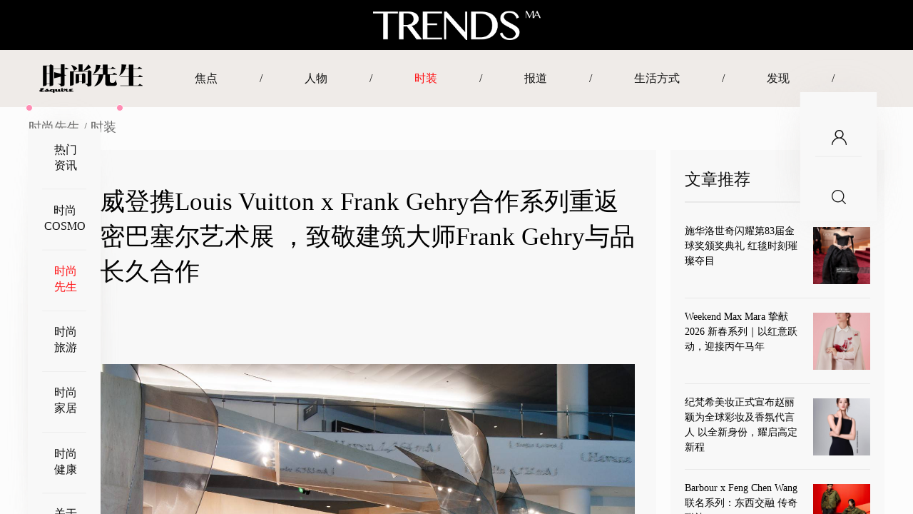

--- FILE ---
content_type: text/html; charset=utf-8
request_url: https://trendsma.com.cn/detail/32224
body_size: 18089
content:


<!DOCTYPE html>
<html style="font-size: min(1px, calc((100vw - 16px) / 1230));">

<head>
	<title>TRENDS时尚-路易威登携Louis Vuitton x Frank Gehry合作系列重返迈阿密巴塞尔艺术展
，致敬建筑大师Frank Gehry与品牌的长久合作</title>
     <link rel="icon" type="image/x-icon" href="/static/assets/trendsma_fav2.ico" />
	<link rel="stylesheet" type="text/css" href="/static/trendsma/css/reset.css">
	<link rel="stylesheet" type="text/css" href="/static/trendsma/css/common.css">
	<link rel="stylesheet" type="text/css" href="/static/trendsma/css/detail.css">
    <link rel="stylesheet" type="text/css" href="/static/trendsma/css/topnav.css">
    <link rel="stylesheet" type="text/css" href="/static/trendsma/css/footer.css">

</head>

<body>
    <img src="/media/images/20231208/001702021358119c815365f7077426d8d4577c01a1e3ef8.cover.jpg" id="shareico" style="display: none">
    <div class="commonbox">
        <div class="commontop">
            <div class="commonbgcolor"></div>
             <img class="commonico" src="/static/trendsma/images/TRENDSLOGO@2x.png">
        </div>
    </div>

    <div class="section">
         <div class="commonbg"></div>
        <div class="lroot">
                
            <div class="xiansheng_nav">
                <div class="xiansheng_nav_box">
                    <div class="xiansheng_nav_logo">
                        <img src="/static/assets/trendsma_xiansheng_logo.png" >
                    </div>
                    <div class="xiansheng_nav_channel">
                         
                            
                                <a href="/trendsma/list/19" target="_blank">
                                <span class="xiansheng_nav_c_item ">焦点</span>
                                </a>
                                <span class="xiansheng_nav_c_line"> / </span>
                             
                          
                            
                                <a href="/trendsma/list/20" target="_blank">
                                <span class="xiansheng_nav_c_item ">人物</span>
                                </a>
                                <span class="xiansheng_nav_c_line"> / </span>
                             
                          
                            
                                <a href="/trendsma/list/21" target="_blank">
                                <span class="xiansheng_nav_c_item active">时装</span>
                                </a>
                                <span class="xiansheng_nav_c_line"> / </span>
                             
                          
                            
                                <a href="/trendsma/list/22" target="_blank">
                                <span class="xiansheng_nav_c_item ">报道</span>
                                </a>
                                <span class="xiansheng_nav_c_line"> / </span>
                             
                          
                            
                                <a href="/trendsma/list/23" target="_blank">
                                <span class="xiansheng_nav_c_item ">生活方式</span>
                                </a>
                                <span class="xiansheng_nav_c_line"> / </span>
                             
                          
                            
                                <a href="/trendsma/list/24" target="_blank">
                                <span class="xiansheng_nav_c_item ">发现</span>
                                </a>
                                <span class="xiansheng_nav_c_line"> / </span>
                             
                          
                    </div>
                </div>
            </div>
             
        </div>
	    <div class="root">

		<!--==.==.== 顶部广告 ==.==.==-->
		<div class="top-logo" style="display: none">
			<img src="">
		</div>

		<!--==.==.== 顶部标题 ==.==.==-->
		<div class="top-title-bar bar2">
             
			    <a href="https://www.esquirecn.cn/" target="_blank">时尚先生</a>
             
            / <a target="_blank" href="/trendsma/list/21">时装</a>
		</div>

		<!--==.==.== 主内容区 ==.==.==-->
		<div class="zones">

			<div class="a-zone">
				<div class="article-klass">时装</div>
				<div class="article-title" sitegroupid="2">路易威登携Louis Vuitton x Frank Gehry合作系列重返迈阿密巴塞尔艺术展
，致敬建筑大师Frank Gehry与品牌的长久合作</div>
				<div class="article-time">
					<span>2023/12/08</span>
				</div>
                
				<!--== 文章详情 ==-->
				<div class="article-detail">
                    <div class="metshowA" style="padding-top:0px; padding-bottom:0px; padding-left:0px; padding-right:0px;"><p style="line-height: normal; word-break: break-all; letter-spacing: 0.5px; text-align: justify;"></p><p style="line-height: normal; word-break: break-all; letter-spacing: 0.5px; text-align: justify;"></p><p><span style="font-family: 微软雅黑; font-size: 16px;"></span></p><p style="text-align: center"><img src="/media/images/20231208/00170202132545463b66b6a7226402ea6a980725d0c0d09.lite.jpg" title="2023120842150579370.jpg" alt="2023120842150579370.jpg"/></p><p><span style="font-family: 微软雅黑; font-size: 16px;"></span><br/></p><p><span style="font-family: 微软雅黑; font-size: 16px;">在今年的迈阿密巴塞尔艺术展上，路易威登特别呈现了与传奇建筑大师Frank Gehry长期合作中的精选作品。展厅经过特别设计，体现他标志性的美学理念及其对表达形式的不断尝试。展览布景中随处可见的木质和纸板模型一直是这位建筑大师设计理念的核心元素，五个帆形网状结构则致敬他在2014 年为路易威登设计的橱窗。展览分为Frank Gehry极为珍视的四个概念——建筑与形式、材料探索、动物、为“Celebrating Monogram”特别项目所创作的Twisted Box。展出作品包括：手袋、硬箱、香水瓶、艺术原作、草图和建筑模型。</span></p><p style="text-align: center;"><span style="font-family: 微软雅黑; font-size: 16px;"><br/></span></p><p style="line-height: normal; word-break: break-all; letter-spacing: 0.5px; text-align: center;"><span style="font-size: 15px; color: rgb(102, 102, 102); font-family: 微软雅黑;"></span></p><p style="text-align: center;"><img src="/media/images/20231208/0017020214483641b061c8912ea4c818e7816298fe2f7bb.lite.jpg" title="20231208441508876128.jpg" width="394" height="270" style="width: 394px; height: 270px;"/><img src="/media/images/20231208/0017020214478179b44e2e05f4845de8ba2d239e27859c9.lite.jpg" style="width: 395px; height: 269px;" title="20231208441507655481.jpg" width="395" height="269"/></p><p style="text-align: center;"><img src="/media/images/20231208/001702021547821154f18b412634f979e44fe49be51a9a8.lite.jpg" style="width: 393px; height: 264px;" title="20231208451547671618.jpg" width="393" height="264"/><img src="/media/images/20231208/0017020215486254c8155d342334a5087f40d3687357aa9.lite.jpg" title="20231208451548815488.jpg" width="394" height="264" style="width: 394px; height: 264px;"/></p><p><br/></p><p><span style="font-family: 微软雅黑; font-size: 16px;">全球首发的Louis Vuitton x Frank Gehry限量手袋系列围绕Frank Gehry职业生涯中的三大主题而创作——建筑与形式、材料探索和动物，其中包括：基于品牌标志性Capucines手袋和Twisted Box硬箱而创作的手袋，以及基于Gehry雕塑作品《Bear with Us》（2014）而创作的Bear With Us手包。每款手袋均融合Frank Gehry的卓绝才华与路易威登的非凡技艺，例如：Capucines Blossom迷你手袋的玻璃状树脂花瓣以香水瓶身为设计灵感，而LV标识则令人想起其为巴黎路易威登基金会设计的巨型标识；Capucines Floating Fish中号手袋采用皮革镶嵌工艺，其造型灵感源自路易威登基金会展示的鱼灯；Capucines Concrete Pockets中号手袋采用3D 丝网印刷创新工艺，令牛皮革表面再现Frank Gehry建筑作品的混凝土纹理。</span></p><p style="text-align: center;"><span style="font-family: 微软雅黑; font-size: 16px;"><br/></span></p><p style="text-align: center;"><img src="/media/images/20231208/0017020221011793bc1fdb02e7748359bf2bd61c08dda5c.lite.jpg" title="20231208551501272641.jpg" width="262" height="194" style="width: 262px; height: 194px;"/><img src="/media/images/20231208/00170202210079046a8d5c34c934cddac5d1b90b20c2c11.lite.jpg" title="2023120855150056142.jpg" width="263" height="194" style="width: 263px; height: 194px;"/><img src="/media/images/20231208/001702022199533e1eb3a2334434dffb6f53305290bc21f.lite.jpg" title="20231208561539834502.jpg" alt="20231208561539834502.jpg" width="258" height="194" style="width: 258px; height: 194px;"/></p><p><br/></p><p><span style="font-size: 16px; font-family: 微软雅黑;">路易威登展厅的另一大亮点是“A Tea Party for Louis”硬箱，这是Frank Gehry受邀为路易·威登先生诞辰 200 周年“200个旅行箱，200个梦想家”特别项目设计的非凡作品。他从Lewis Carroll创作于1865年的小说《爱丽丝梦游仙境》中撷取灵感，为颇具雕塑感的硬箱打造了八个别出心裁的小雕像。这些小雕像既像书中走出来的人物，又如Frank Gehry想象中的建筑模型。他们围坐一起，仿佛身处一场专为路易威登创始人举办的茶会。</span></p><p><span style="font-family: 微软雅黑; font-size: 16px;">&nbsp;</span></p><p><span style="font-size: 16px; font-family: 微软雅黑;">此次展览亦展示了Frank Gehry与路易威登合作的其他项目和艺术作品，其中包括：在意大利穆拉诺手工制作的“非凡之粹”（Les Extraits）系列香水瓶及其别致瓶盖，专为收藏香水而设计的Flaconnier Les Extraits香水箱，以及一系列草图和模型，例如为“Celebrating Monogram”项目所作的构图草图和为巴黎路易威登基金会设计的模型。以上作品配有详细介绍合作系列的视频，以及法国艺术家Jean-Philippe Delhomme为其绘制的肖像画。</span></p><p style="line-height: normal; word-break: break-all; letter-spacing: 0.5px; text-align: justify;"><br/></p><p style="text-align: center;"><img src="/media/images/20231208/001702022324779f277bc3e3aa84a349912dc134071050c.lite.jpg" title="20231208581544166667.jpg" width="269" height="396" style="width: 269px; height: 396px;"/><img src="/media/images/20231208/001702022324472492dffd553a1487f8d1fcaabf82bf45e.lite.jpg" style="width: 265px; height: 396px;" title="2023120858154434806.jpg" width="265" height="396"/><img src="/media/images/20231208/0017020223249956d0863cd1ba44e35a4a5ef6ae5f6df82.lite.jpg" title="20231208581544790305.jpg" width="265" height="396" style="width: 265px; height: 396px;"/></p><p><span class="edui-editor-imagescale-hand0" style="margin: -4px 0px 0px -4px; padding: 0px; box-sizing: content-box; position: absolute; width: 8px; height: 8px; border: 1px solid rgb(255, 253, 253); border-radius: 7px; overflow: hidden; font-size: 0px; display: block; background-color: rgb(255, 140, 179); cursor: nw-resize; top: 0px; left: 0px; color: rgb(112, 112, 112); font-family: Helvetica, &quot;Microsoft Yahei&quot;;"></span><span class="edui-editor-imagescale-hand1" style="margin: -4px 0px 0px -4px; padding: 0px; box-sizing: content-box; position: absolute; width: 8px; height: 8px; border: 1px solid rgb(255, 253, 253); border-radius: 7px; overflow: hidden; font-size: 0px; display: block; background-color: rgb(255, 140, 179); cursor: n-resize; top: 0px; left: 126.998px; color: rgb(112, 112, 112); font-family: Helvetica, &quot;Microsoft Yahei&quot;;"></span></p><p style="line-height: normal; word-break: break-all; letter-spacing: 0.5px; text-align: justify;"><br/></p><p><span style="font-size: 16px; font-family: 微软雅黑;">继2022年参与巴塞尔、巴黎和迈阿密巴塞尔艺术展后，路易威登在今年有幸成为了这一著名博览会的全球合作伙伴，进一步确立品牌与艺术的紧密合作关系。路易威登的艺术合作始于近一个世纪以前，当时路易·威登先生的孙辈嘉士顿-路易·威登就开始委请艺术家，共同参与品牌宣传活动和香水瓶身设计。</span></p><p><span style="font-family: 微软雅黑; font-size: 16px;">&nbsp;</span></p><p><span style="font-size: 16px; font-family: 微软雅黑;">自1988年以来，路易威登始终保持与时尚艺术设计大师的合作传承，其中包括：Sol LeWitt、James Rosenquist、Cesar和Olafur Eliasson，并在路易威登Espace文化艺术空间举办Sophie Calle、Dan Flavin、Alberto Giacometti、Gerhard Richter等艺术家的展览，还启动了多个大型全球创新艺术项目，例如：2022年草间弥生合作系列，以及手袋、鞋履、配饰、拉杆箱和香水的胶囊系列。路易威登基金会，2014年10月在巴黎对外开放，体现了路威酩轩集团（尤其是路易威登品牌）在支持艺术和创意事业方面的企业慈善承诺。这座传奇建筑委托Frank Gehry设计，现已被公认为21世纪建筑风格的杰出代表，迄今为止吸引了全球数百万游客到访参观。</span></p><p style="line-height: normal; word-break: break-all; letter-spacing: 0.5px; text-align: justify;"><br/></p><p style="text-align: center"><img src="/media/images/20231208/001702022461267714ad62d7f574b49bd2bb86c3cfad581.lite.jpg" title="2023120801160144204.jpg" alt="2023120801160144204.jpg"/></p><p style="line-height: normal; word-break: break-all; letter-spacing: 0.5px; text-align: justify;"><br/></p><p style="display:none;" data-background="padding-top:0px; padding-bottom:0px; padding-left:0px; padding-right:0px;"><br/></p></div>
				</div>

			</div>

			<div>
				<!--== 推荐文章 ==-->
				<div class="rec-list c2">
					<div class="section-header" id="rec-list">
						<div class="txt">文章推荐</div>
						<div class="hline"></div>
					</div>

					
				</div>

				<!--== 右下广告 ==-->


			</div>

		</div>

	</div>
    </div>

    

<!-- 导航栏 -->
<div class="comleft">
        <img class="fixbg" src="/static/assets/trendsma_left_fixbg.png">
        <div class="comleftbox">
             <a href="/trendsma/#hotroot"><div class="lb lb1 ">
                 热门资讯
             </div></a>
            <a href="/trendsma/#cosmoroot"><div class="lb lb2 ">
                 时尚COSMO
             </div></a>
             <a href="/trendsma/#xianshengroot"><div class="lb lb3 ">
                时尚先生
             </div></a>
            <a href="/trendsma/#lvyouroot"><div class="lb lb4 ">
                 时尚旅游
             </div></a>
            <a href="/trendsma/#jiajuroot"><div class="lb lb5 ">
                 时尚家居
             </div></a>
             <a href="/trendsma/#jiankangroot"><div class="lb lb6 ">
               时尚健康
             </div></a>
            <a href="/trendsma/#aboutroot"><div class="lb lb7 ">
                关于我们
             </div></a>
            <a href="/trendsma/#firstpagebox"><div class="lb lb8">
                <img src="/static/assets/trendsma_left_com_backhome.png">
             </div></a>
        </div>
    </div>

<div class="comlogin">
    <div class="login_fixbg">
        <img class="loginbgimg" src="/static/assets/trendsma_login_fixbg.png">
    </div>
    <div class="login">
         <div class="haslogin_login" onclick="topnav_login_click(event)"><img src="/static/assets/trendsma_login_loginbtn.png"></div>
         <div class="haslogin_search" onclick="topnav_search_click(event)"><img src="/static/assets/trendsma_login_searchbtn.png"></div>
    </div>
    <div class="close hide">
         <div class="loginphone"></div>
         <div class="haslogin_loginout" onclick="topnav_login_click(event)"><img src="/static/assets/trendsma_login_outbtn.png"></div>
         <div class="haslogin_search" onclick="topnav_search_click(event)"><img src="/static/assets/trendsma_login_searchbtn.png"></div>
    </div>
</div>

<div class="comrightgg tail-gg" style="display: none">
        <img src="">
    </div>

<div class="popup_login_box" onclick="topnav_login_close(event)">
    <div class="popup_login" onclick="topnav_nop(event);">
        <img class="login-logo" src="/static/trendsma/images/popup_login_logo.png">
        <div class="login-tip">LOGIN</div>
        <div class="login-mobile-area"><input id="tbphonenum" type=text placeholder="请输入手机号" onkeydown="topnav_login_keydown(event)"></div>
        <img class="login-next cursor" src="/static/trendsma/images/popup_login_arrow_r.png" onclick="topnav_login_next(event)">
        <div class="login-code-area">
            <div class="login-code-tip">请输入验证码</div>
            <div class="login-code-xxx">
                <input type=text class="login-code-A" maxlength=1 oninput="topnav_login_input(event)">
                <input type=text class="login-code-B" maxlength=1 oninput="topnav_login_input(event)">
                <input type=text class="login-code-C" maxlength=1 oninput="topnav_login_input(event)">
                <input type=text class="login-code-D" maxlength=1 oninput="topnav_login_input(event)">
            </div>
        </div>
        <div class="login-x cursor" onclick="topnav_login_close(event)">取消</div>
    </div>
</div>

<div class="popup_logout_box hide" onclick="topnav_logout_close(event)">
    <img class="logout-menu-item" src="/static/trendsma/images/nav_logout_menu_item.png" onclick="topnav_logout_do(event)">
</div>

</body>
<script src="/static/jquery2.1.4.js"></script>
<script src="/static/jquery.cookie.js"></script>
<script src="/static/utf.js"></script>
<script src="/static/jquery.qrcode.js"></script>
<script src="/static/trendsma/js/mciservices.js"></script>
<script src="/static/trendsma/js/stat.js"></script>
<script type="text/javascript" src="/static/trendsma/js/topnav.js"></script>
<script src="/static/trendsma/js/detail.js"></script>
</html>

--- FILE ---
content_type: text/css
request_url: https://trendsma.com.cn/static/trendsma/css/reset.css
body_size: 2766
content:
html,
body,
div,
span,
applet,
object,
iframe,
h1,
h2,
h3,
h4,
h5,
h6,
p,
blockquote,
pre,
a,
abbr,
acronym,
address,
big,
cite,
code,
del,
dfn,
em,
font,
img,
ins,
kbd,
q,
s,
samp,
small,
strike,
strong,
sub,
sup,
tt,
var,
b,
u,
i,
center,
dl,
dt,
dd,
ol,
ul,
li,
fieldset,
form,
label,
legend,
table,
caption,
tbody,
tfoot,
thead,
tr,
th,
td {
	margin: 0;
	padding: 0;
	border: 0;
	outline: 0;
	vertical-align: baseline;
	background: transparent;
  box-sizing: border-box;
}

ol,
ul {
	list-style: none;
}

blockquote,
q {
	quotes: none;
}

blockquote:before,
blockquote:after,
q:before,
q:after {
	content: '';
	content: none;
}

/* remember to define focus styles! */
:focus {
	outline: 0;
}

/* remember to highlight inserts somehow! */
ins {
	text-decoration: none;
}

del {
	text-decoration: line-through;
}

/* tables still need 'cellspacing="0"' in the markup */
table {
	border-collapse: collapse;
	border-spacing: 0;
}

input,
button {
	border: none;
	outline: 0;
	outline-offset: 0;
	margin: 0;
	padding: 0;
}

button {
	background: transparent;
	cursor: pointer;
}

button:disabled {
	cursor: not-allowed;
}

a {
	text-decoration: none;
}

img {
	object-fit: cover;
}
.pt-0 {
  padding-top: 0!important;
}
.pt-122 {
  padding-top: 122px;
}
.flex {
  display: flex;
}
.flex-col {
  flex-direction: column;
}
.justify-center {
  justify-content: center!important;
}
.justify-between {
  justify-content: space-between;
}
.flex-wrap {
  flex-wrap: wrap;
}
.items-center {
  align-items: center;
}
.items-start {
  align-items: flex-start;
}
.wh-100 {
  width: 100%;
  height: 100%
}
.pt-120 {
  padding-top: 120px!important;
}
.pt-110 {
  padding-top: 110px!important;
}
.pb-120 {
  padding-bottom: 120rem;
}
.cursor-pointer {
  cursor: pointer;
}
.px-210 {
  padding-left: 210rem;
  padding-right: 210rem;
}
.px-main {
  padding-left: 230rem!important;
  padding-right: 230rem
}
.py-140 {
  padding-top: 140rem!important;
  padding-bottom: 140rem
}
.px-195 {
  padding-left: 195rem;
  padding-right: 195rem;
}
.py-90 {
  padding-top: 90rem!important;
  padding-bottom: 90rem
}
.py-50 {
  padding-top: 50rem!important;
  padding-bottom: 50rem
}
.mt-15 {
  margin-top: 15px;
}
.mt-30 {
  margin-top: 30px!important;
}
.mt-40 {
  margin-top: 40px;;
}
.my-30 {
  margin-top: 30px!important;
  margin-bottom: 30px!important;
}
.mt-60 {
  margin-top: 60px!important;
}
.mt-80 {
  margin-top: 80px;
}
.mt-90 {
  margin-top: 90px!important;
}
.overflow-hidden {
  overflow: hidden;
}
.h-40 {
  height: 40px!important;
}
.h-30 {
  height: 30px!important;
}
.h-60 {
  height: 60px!important;
}
.h-80 {
  height: 80rem!important;
}





--- FILE ---
content_type: text/css
request_url: https://trendsma.com.cn/static/trendsma/css/common.css
body_size: 946
content:
.one-line {
    text-overflow: ellipsis;
    overflow: hidden;
    white-space: nowrap;
}

.two-line {
    display: -webkit-box;
    -webkit-box-orient: vertical;
    -webkit-line-clamp: 2;
    overflow: hidden;
}

/* 避免因为html元素加了font-size, 影响了其它部位的默认font-size */
body {
    font-size: initial;
}


a {
    text-decoration: none;
    -webkit-tap-highlight-color: transparent;
}

/*定义滚动条样式（高宽及背景）*/
::-webkit-scrollbar {
    width: 16px; /* 滚动条宽度， width：对应竖滚动条的宽度  height：对应横滚动条的高度*/
    background: #FBFBFB;
}

/*定义滑块 样式*/
::-webkit-scrollbar-thumb {
    border-radius: 8px;
    border: 4px solid #FBFBFB;
    background-color: #C3C3C3;
}

.cursor {
    cursor: pointer;
}

/*定义图片放大效果*/
.image-zoom-in {
    transition: all 0.6s;
}

.image-zoom-in:hover {
    transform: scale(1.1);
}

/*禁止子元素超出父元素*/
.clip-bounds {
    overflow: hidden;
}

--- FILE ---
content_type: text/css
request_url: https://trendsma.com.cn/static/trendsma/css/detail.css
body_size: 12563
content:
body {
	background: #F2F2F2;
}

.section {
    /*padding-top: 70rem;*/
    /*width:100%;*/
    /*margin:0 auto;*/
    background: #FCFCFC;
    /*height: calc(100vh - 70rem);*/
    width: 100%;
    height: 100vh;
    overflow-y: scroll;
    /*margin-top:70rem;*/

}

/*.section a {*/
/*    font-size: 0;*/
/*}*/

.section img {
    width: 100%;
    height: 100%;
}
/**************commonbox start**********/
.commonbox
{
    position: fixed;
    left:0rem;
    top:0rem;
    width: 100%;
    height: 70rem;
    z-index: 2;
}
.commontop
{
    width: 100%;
    height: 70rem;
    position: relative;

}
.commontop .commonbgcolor
{
    position: absolute;
    left:0;
    top:0;
    width: 100%;
    height: 70rem;
    background: rgba(0,0,0,1);
	/*-webkit-backdrop-filter: blur(3rem);*/
    /*backdrop-filter: blur(3rem);*/
    /*filter: blur(3px);*/
}
.commontop .commonico
{
    position: absolute;
    left:50%;
    top:50%;
    width: 235rem;
    height: 41rem;
    margin-left:-117rem;
    margin-top:-20rem;
}

.commonbg
{
    width: 100%;
    height: 70rem;
    /*background: #000000;*/
}
.commonbg img
{
	width: 100%;
    height: 100%;
}

.lroot {
	width: 100%;
	margin: 0 auto;
	position: relative;
	/*padding: 173rem 15rem 30rem;*/
}

.root {
	width: 1200rem;
	margin: 0 auto;
	position: relative;
	/*padding: 173rem 15rem 30rem;*/
}


/* ==.==.== 顶部广告 ==.==.== */
.root .top-logo {
	width: 100%;
	height: 200rem;
	margin-top: 60rem;
}
.top-logo img {
	width: 100%;
	height: 100%;
	object-fit: cover;
}

/* ==.==.== 顶部标题 ==.==.== */
.root .top-title-bar {
	width: 100%;
	height: 60rem;
	font-size: 18rem;
	color: #666666;
	line-height: 56rem;
}
.root .top-title-bar a {
	color: #666666;
}
.root .top-title-bar a:hover, .root .top-title-bar .__a {
	color: #F39500;
}

/* ==.==.== 主内容区 ==.==.== */
.root .zones {
	display: grid;
	grid-template-columns: auto 300rem;
}

.root .zones .a-zone {
	width: 880rem;
	min-height: 1024rem;
	/*background: #FFFFFF;*/
    background: #F8F8F8;
}

.zones .article-klass {
	height: 22rem;
	font-size: 16rem;
	font-weight: 500;
	color: #B2B2B2;
	line-height: 22rem;
	margin: 26rem 30rem 0 30rem;
}
.zones .article-title {
	font-size: 35rem;
	font-weight: 500;
	color: #000000;
	line-height: 49rem;
	margin: 0 30rem 0 30rem;
}
.zones .article-time {
	height: 20rem;
	font-size: 14rem;
	font-weight: 200;
	color: #000000;
	line-height: 20rem;
	margin: 15rem 30rem 0 30rem;
}
.zones .article-time span:last-child {
	/*margin-left: 30rem;*/
}

.zones .article-line {
	width: 60rem;
	height: 10rem;
	background-color: #FD3C2E;
	margin: 40rem auto 0 30rem;
}

.zones .article-summary {
	margin: 30rem 30rem 0 30rem;
	color: #666666;
	font-style: italic;
	font-size: 16rem;
	font-weight: 400;
	padding: 17rem;
	background-color: #FCFCFC;
}

/* == 文章详情 == */
.zones .article-detail {
	font-family: 微软雅黑;
	font-size: 18rem;
	color: #666666;
	line-height: normal;
	width: 100%;
	padding: 70rem 30rem 30rem 30rem;
	box-sizing: border-box;
}
.zones .article-detail img {
	max-width: 100%;
	margin: 0;
	word-break: break-all;
	letter-spacing: 0.5rem;
	text-align: justify;
}

/* == 推荐文章 == */
.zones .rec-list {
	/*background: #FFFFFF;*/
    background: #F8F8F8;
	width: 100%;	
}
.rec-list .section-header {
	position: relative;
	width: 100%;
	height: 88rem;
}
.rec-list .section-header .txt {
	position: absolute;
	top: 26rem;
	left: 20rem;
	font-size: 23rem;
	font-weight: 500;
	height: 32rem;
	line-height: 32rem;
	color: #111111;
}
.rec-list .section-header .hline {
	position: absolute;
	bottom: 14rem;
	left: 20rem;
	right: 20rem;
	height: 2rem;
	background: #E8E8E8;	
}

.rec-list .rcell {
	position: relative;
	width: 100%;
	height: 120rem;
}
.rec-list .rcell .txt {
	position: absolute;
    top: 15rem;
    left: 20rem;
    right: 120rem;
    font-size: 14rem;
    font-weight: 500;
    max-height: 84rem;
    line-height: 21rem;
    color: #000000;
    overflow: hidden;
    text-overflow: ellipsis;
	display: -webkit-box;
    -webkit-box-orient: vertical;
    -webkit-line-clamp: 4;
}
.rec-list .rcell .msg {
	position: absolute;
	top: 38rem;
	left: 20rem;
	right: 120rem;
	font-size: 14rem;
	line-height: 24rem;
	color: gray;
}
.rec-list .rcell .cover {
	position: absolute;
	top: 20rem;
	right: 20rem;
	width: 80rem;
	height: 80rem;
	overflow: hidden;
}
.rec-list .rcell .cover img {
	width: 100%;
	height: 100%;
	object-fit: cover;
}
.rec-list .rcell .hline {
	position: absolute;
	bottom: 0;
	left: 20rem;
	right: 20rem;
	height: 1rem;
	background: #E8E8E8;
}
/* == 右下广告 == */
.zones .tail-gg {
	margin-top: 20rem;
	width: 300rem;
	height: 600rem;
}
.tail-gg img {
	width: 100%;
	height: 100%;
	object-fit: cover;
}

.rec-list img {
	cursor: pointer;
	transition: all 0.6s;
}

.rec-list img:hover {
	transform: scale(1.1);
}

.rec-list .rcell .txt:hover {
	color:#F39500;
}

.rec-list .rcell .msg:hover {
	color:#F39500;
}



/*******先生开始************************/
.xiansheng_nav
{
    width:100%;
    height: 80rem;
    background: #EFEBE8;
}
.xiansheng_nav_box
{
    width:1170rem;
    margin:0 auto;
    height:40rem;
    padding-top:20rem;
    display: flex;
    justify-content: space-between;
}
.xiansheng_nav .xiansheng_nav_logo
{
    width:145rem;
    height:40rem;
}
.xiansheng_nav .xiansheng_nav_logo img
{
    width:100%;
    height: 100%;
}
.xiansheng_nav .xiansheng_nav_channel
{
    width:calc(100% - 145rem);
    height:40rem;
    text-align: right;
}
.xiansheng_nav .xiansheng_nav_channel .xiansheng_nav_c_item
{
    height:40rem;
    line-height: 40rem;
    font-size: 16rem;
    font-family: STSongti-SC-Bold, STSongti-SC;
    font-weight: 500;
    color: #111111;
}
.xiansheng_nav .xiansheng_nav_channel .xiansheng_nav_c_line
{
    width:114rem;
    height:40rem;
    line-height: 40rem;
    color: #111111;
    text-align: center;
    display: inline-block;
}
.xiansheng_nav .xiansheng_nav_channel .xiansheng_nav_c_item.active
{
    color:#FF1114;
}
/***************************/


/*************lvyoustart****************************/
.lvyou_nav
{
    width:100%;
    height: 80rem;
    background: #EFEBE8;
}
.lvyou_nav_box
{
    width:1170rem;
    margin:0 auto;
    height:40rem;
    padding-top:20rem;
    display: flex;
    justify-content: space-between;
}
.lvyou_nav .lvyou_nav_logo
{
    width:108rem;
    height:40rem;
}
.lvyou_nav .lvyou_nav_logo img
{
    width:100%;
    height: 100%;
}
.lvyou_nav .lvyou_nav_channel
{
    width:calc(100% - 108rem);
    height:40rem;
    line-height: 40rem;
    text-align: right;
}
.lvyou_nav .lvyou_nav_channel .lvyou_nav_c_item
{
    height:40rem;
    line-height: 40rem;
    font-size: 16rem;
    font-family: STSongti-SC-Bold, STSongti-SC;
    font-weight: 500;
    color: #111111;
}
.lvyou_nav .lvyou_nav_channel .lvyou_nav_c_line
{
    width:30rem;
    height:40rem;
    line-height: 40rem;
    color: #111111;
    text-align: center;
    display: inline-block;
}
.lvyou_nav .lvyou_nav_channel .lvyou_nav_c_item.active
{
    color:#FFCA00;
}
/*************家居start****************************/


.jiaju_nav
{
    width:100%;
    height: 80rem;
    background: #EFEBE8;
}
.jiaju_nav_box
{
    width:1170rem;
    margin:0 auto;
    height:40rem;
    padding-top:20rem;
    display: flex;
    justify-content: space-between;
}
.jiaju_nav .jiaju_nav_logo
{
    width:104rem;
    height:40rem;
}
.jiaju_nav .jiaju_nav_logo img
{
    width:100%;
    height: 100%;
}
.jiaju_nav .jiaju_nav_channel
{
    width:calc(100% - 104rem);
    height:40rem;
    line-height: 40rem;
    text-align: right;
}
.jiaju_nav .jiaju_nav_channel .jiaju_nav_c_item
{
    height:40rem;
    line-height: 40rem;
    font-size: 16rem;
    font-family: STSongti-SC-Bold, STSongti-SC;
    font-weight: 500;
    color: #111111;
}
.jiaju_nav .jiaju_nav_channel .jiaju_nav_c_line
{
    width:66rem;
    height:40rem;
    line-height: 40rem;
    color: #111111;
    text-align: center;
    display: inline-block;
}
.jiaju_nav .jiaju_nav_channel .jiaju_nav_c_item.active
{
    color:#EA8A2D;
}

/**************jiankang start**********/
.jk_nav
{
    width:100%;
    height: 80rem;
    background: #EFEBE8;
}
.jk_nav_box
{
    width:1170rem;
    margin:0 auto;
    height:40rem;
    padding-top:20rem;
    display: flex;
    justify-content: space-between;
}
.jk_nav .jk_nav_logo
{
    width:85rem;
    height:40rem;
}
.jk_nav .jk_nav_logo img
{
    width:100%;
    height: 100%;
}
.jk_nav .jk_nav_channel
{
    width:calc(100% - 85rem);
    height:40rem;
    text-align: right;
}
.jk_nav .jk_nav_channel .jk_nav_c_item
{
    height:40rem;
    line-height: 40rem;
    font-size: 16rem;
    font-family: STSongti-SC-Bold, STSongti-SC;
    font-weight: 500;
    color: #111111;
}
.jk_nav .jk_nav_channel .jk_nav_c_line
{
    width:30rem;
    height:40rem;
    line-height: 40rem;
    color: #111111;
    text-align: center;
    display: inline-block;
}
.jk_nav .jk_nav_channel .jk_nav_c_item.active
{
    color:#00A530;
}
/*********************************/

.jk_nav .jk_nav_channel .jk_nav_c_item:hover {
    color: #00A530;
}
.jiaju_nav .jiaju_nav_channel .jiaju_nav_c_item:hover {
    color: #EA8A2D;
}
.lvyou_nav .lvyou_nav_channel .lvyou_nav_c_item:hover {
    color: #FFCA00;
}
.xiansheng_nav .xiansheng_nav_channel .xiansheng_nav_c_item:hover {
    color: #FF1114;
}
/*********************************/

.c4 .rcell .txt:hover {
    color: #00A530;
}
.c5 .rcell .txt:hover {
    color: #EA8A2D;
}
.c3 .rcell .txt:hover {
    color: #FFCA00;
}
.c2 .rcell .txt:hover {
    color: #FF1114;
}
.c6 .rcell .txt:hover {
    color: #FF1114;
}
.c1 .rcell .txt:hover {
    color:#FF007B;
}

.lroot .cosmo-header .header-wrapper .right .cosmo_channel_item .cname:hover{
     color:#ED287B;
}

.root .bar1 a:hover {
    color:#FF007B;
}
.root .bar2 a:hover {
    color:#FF1114;
}
.root .bar3 a:hover {
    color:#FFCA00;
}
.root .bar4 a:hover {
    color:#00A530;
}
.root .bar5 a:hover {
    color:#EA8A2D;
}


/*********************************/


/**********cosmo header start***********************/

.lroot .cosmo-header {
    height: 80rem;
    background-color: #EFEBE8;
    width: 100%;
}

.lroot .cosmo-header .header-wrapper {
    width: 1170rem;
    height: 100%;
    padding: 0 15rem;
    margin: 0 auto;
    display: flex;
    justify-content: space-between;
    align-items: center;
}

.lroot .cosmo-header .header-wrapper .left {
    width: 315rem;
    height: 40rem;
}

.lroot .cosmo-header .header-wrapper .right {
    width: 591rem;
    height: 70rem;
    display: flex;
    justify-content: space-between;
    text-align: center;
    /*border: 1rem solid red;*/
}
/*********/
.lroot .cosmo-header .header-wrapper .right .g{
    position: relative;
    width:280rem;
    cursor: pointer;
}

.lroot .cosmo-header .header-wrapper .right .cosmo_channel_item .c{
    width:100%;
    height:35rem;
    line-height: 35rem;
    display: grid;
    grid-template-columns: 90rem 1rem 90rem;
}
.lroot .cosmo-header .header-wrapper .right .cosmo_channel_item {
    position: absolute;
    left:0rem;
    top:0rem;
    right:0rem;
    height:70rem;
    background: #EFEBE8;
    display: none;

}
.lroot .cosmo-header .header-wrapper .right .cosmo_channel_item .cname{

    font-size: 14rem;
    font-family: STSongti-SC-Bold, STSongti-SC;
    /*font-weight: bold;*/
    color: #111111;
    line-height: 35rem;
     text-align: center;

}

.lroot .cosmo-header .header-wrapper .right .cosmo_channel_item .cname.active{

    color:#ED287B;

}

.lroot .cosmo-header .header-wrapper .right .cosmo_channel_item .line{
    font-size: 14rem;
    width: 1rem;
    height: 35rem;
    line-height: 35rem;
    color: #111111;

}

.lroot .cosmo-header .header-wrapper .right .g:hover .cosmo_channel_item{
    display: block;
}

.lroot .cosmo-header .header-wrapper .right img {
    width: 137rem;
    height: 30rem;
    margin-top:20rem;
}

/**********cosmo header end*****************/
/*********************************/
/*********************************/

--- FILE ---
content_type: text/css
request_url: https://trendsma.com.cn/static/trendsma/css/topnav.css
body_size: 13882
content:
/*****************************/

.comlogin
{
    width: 392rem;
    height: 423rem;
    position: fixed;
    top:83rem;
    right:15rem;
}
.comlogin .login_fixbg{
    width:392rem;
    height:423rem;
    position: absolute;
    top:0rem;
    left:0rem;

}
.comlogin .login_fixbg .loginbgimg{
    width:100%;
    height:100%;
}
/*.comlogin .haslogin {*/
/*    width:392rem;*/
/*    height:423rem;*/
/*    position: relative;*/
/*}*/
.comlogin .login .haslogin_login{
    width: 40rem;
    height: 40rem;
    top:150rem;
     left:191rem;
    position: absolute;
}
.comlogin .login .haslogin_search{
    width: 40rem;
    height: 40rem;
    top:234rem;
    left:191rem;
    position: absolute;
}
.comlogin .login img{
    width: 100%;
    height: 100%;
    object-fit: cover;
}

.comlogin .close .haslogin_loginout{
    width: 31rem;
    height: 30rem;
    top:177rem;
     left:197rem;
    position: absolute;
}


.comlogin .close .haslogin_search{
    width: 40rem;
    height: 40rem;
    top:234rem;
    left:191rem;
    position: absolute;
}
.comlogin .close img{
    width: 100%;
    height: 100%;
    object-fit: cover;
}
.comlogin .close .loginphone{
   width: 100%;
    height: 14rem;
    font-size: 10rem;
    font-family: PingFangSC-Regular, PingFang SC;
    font-weight: 400;
    color: #111111;
    line-height: 14rem;
    text-align: center;
    top:161rem;
    left:14rem;
    position: absolute;
}
/****gg************************/
.comrightgg
{
    width:176rem;
    height: 455rem;
    position: fixed;
    top:440rem;
    right:130rem;
}
.comrightgg img
{
    width: 100%;
    height: 100%;
    object-fit: cover;
}

.comleft{
    width:392rem;
    height: 801rem;
    position: fixed;
    top:150rem;
    left:0rem;
    /*pointer-events: none;*/
}
.comleft img
{
    width: 100%;
    height: 100%;
    object-fit: cover;
}

.comleft .fixbg{
        content:url(/static/assets/trendsma_left_fixbg.png);
}

.comleft .comleftbox
{
    /*position: relative;*/
    /*width:392rem;*/
    /*height: 801rem;*/
    /*position: absolute;*/
    /*top:79rem;*/
    /*left:164rem;*/
}
.comleft .comleftbox .lb
{
    width: 35rem;
    height: 44rem;
    font-size: 16rem;
    font-weight: 400;
    color: #111111;
    line-height: 22rem;
    text-align: center;
    position: absolute;
    left:164rem;
    font-family: PingFangSC-Regular, PingFang SC;
}
.comleft .comleftbox .lb1
{
    position: absolute;
    top:79rem;
    left:164rem;
}
.comleft .comleftbox .lb2
{
    width: 61rem;
    height: 44rem;
    font-size: 16rem;
    font-weight: 400;
    color: #111111;
    line-height: 22rem;
    position: absolute;
    top:164rem;
    left:150rem;
    text-align: center;
}
.comleft .comleftbox .lb3
{
    position: absolute;
    top:249rem;
}
.comleft .comleftbox .lb4
{
    position: absolute;
    top:334rem;
}
.comleft .comleftbox .lb5
{
    position: absolute;
    top:419rem;
}
.comleft .comleftbox .lb6
{
    position: absolute;
    top:505rem;
}
.comleft .comleftbox .lb7
{
    position: absolute;
    top:589rem;
}
.comleft .comleftbox .lb8
{
    position: absolute;
    top:674rem;
    width:32rem;
    height: 37rem;
}
.comleft .comleftbox .lb8 img
{
   width: 100%;
    height:100%;
    object-fit: cover;
}

.comleft .comleftbox .lb1.active
{
    color:#F40000;
}
.comleft .comleftbox .lb2.active
{
    color:#FF007B;
}
.comleft .comleftbox .lb3.active
{
    color:#FF1114;
}
.comleft .comleftbox .lb4.active
{
    color:#FFCA00;
}
.comleft .comleftbox .lb5.active
{
    color:#EA8A2D;
}
.comleft .comleftbox .lb6.active
{
    color:#00A530;
}
.comleft .comleftbox .lb7.active
{
    color:#D2C5BA;
}

@media screen and (max-width:1800px) {
    .comleft .fixbg{
        content:url(/static/assets/trendsma_left_fixbg7.png);
    }
    .comleft{
        width:180rem;
        top:120rem;
        left:0rem;
        z-index: 1;
    }
    .comleft .comleftbox .lb {
        left:74rem;
    }
     .comleft .comleftbox .lb2 {
        left:60rem;
    }

    /* .comleft{*/
    /*    top:10rem;*/
    /*    left:-120rem;*/
    /*}*/
   .comrightgg
    {
        position: fixed;
        top:410rem;
        right:14rem;
        width: 180rem;
        height: 465rem;
    }

   .comlogin {
        width: 180rem;
        height: 423rem;
        position: fixed;
        top: 22rem;
        right: 14rem;
    }
    .comlogin .loginbgimg{
        content:url(/static/assets/trendsma_right_login7.png);
    }

    .comlogin .login_fixbg {
        width: 180rem;
    }
    .comlogin .login .haslogin_login{
        left:70rem;
    }
    .comlogin .login .haslogin_search{
        left:70rem;
    }
    .comlogin .close .haslogin_loginout{
         left:70rem;
    }
    .comlogin .close .haslogin_search{
         left:70rem;
    }
    .comlogin .close .loginphone{
        left:-4rem;
    }
}
/***************************/

.nav-bar a {
    font-size: 0;
}

.nav-bar {
    width: 100%;
    background-color: #FFFFFF;
    position: fixed;
    z-index: 888;
}

.nav-bar .black-line {
    height: 43rem;
    background-color: #282828;
}

.nav-bar .top {
    width: 1170rem;
    height: 118rem;
    padding: 0 15rem;
    margin: 0 auto;
    display: flex;
    align-items: center;
    justify-content: space-between;
    position: relative;
}

.nav-bar .top .logo {
    width: 166rem;
    height: 64rem;
    margin-left: 5rem;
}

.nav-bar .top .login {
    width: 112rem;
    height: 26rem;
    background-color: #282828;
    border-radius: 13rem;
    display: flex;
    justify-content: center;
    align-items: center;
    color: #FFFFFF;
    font-size: 12rem;
    /*user-select: none;*/
    /*-webkit-user-select: none;*/
    cursor: pointer;
}

.nav-bar .top .login:hover {
    cursor: pointer;
}

.hide {
    display: none !important;
}

.nav-bar .top .close {
    width: 112rem;
    height: 26rem;
    background-color: #282828;
    border-radius: 13rem;
    display: flex;
    justify-content: center;
    align-items: center;
    color: #FFFFFF;
    font-size: 12rem;
    user-select: none;
    -webkit-user-select: none;
    cursor: pointer;
}

.nav-bar .top .close img {
    width: 22rem;
    height: 22rem;
}

.nav-bar .top .close span {
    font-size: 12rem;
    color: #FFFFFF;
}

.nav-bar .bottom {
    width: 100%;
    height: 56rem;
    border-top: 1rem solid #EDEDED;
}

.nav-bar .bottom .wrapper {
    width: 1170rem;
    height: 100%;
    padding: 0 15rem;
    margin: 0 auto;
    display: flex;
    justify-content: space-between;
}

.nav-bar .bottom .wrapper .category {
    height: 56rem;
    line-height: 56rem;
    color: #282828;
    font-size: 14rem;
    font-weight: 500;
    position: relative;
}

.nav-bar .bottom .wrapper .category.active {
    color: #FC8123;
}

.nav-bar .bottom .wrapper .category:hover{
    color: #FC8123;
}

.nav-bar .bottom .wrapper .category.active::after {
    position: absolute;
    content: "";
    left: 50%;
    transform: translate(-50%, 0);
    bottom: 0;
    width: 20rem;
    height: 2rem;
    background-color: #FF7900;
}

.nav-bar .bottom .wrapper .category:hover::after {
    position: absolute;
    content: "";
    left: 50%;
    transform: translate(-50%, 0);
    bottom: 0;
    width: 20rem;
    height: 2rem;
    background-color: #FF7900;
}

.nav-bar .top .top-search-box {
    height: 26rem;
    position: absolute;
    top: 50%;
    right: 141rem;
    border-radius: 13rem;
    box-sizing: border-box;
    transform: translate(0, -50%);
}

.nav-bar .top .top-search-box:hover {
    border: 1rem solid #DDDDDD;
    background-color: #EDEDED;
}

.nav-bar .top .top-search-box:hover .search-wrapper {
    display: flex;
}

.nav-bar .top .top-search-box:hover .black-search {
    display: none;
}

.nav-bar .top .top-search-box .black-search {
    width: 26rem;
    height: 26rem;
}

.nav-bar .top .top-search-box .search-wrapper {
    display: none;
    align-items: center;
}

.nav-bar .top .top-search-box .search-wrapper .keyword {
    width: 110rem;
    padding-left: 10rem;
    background-color: transparent;
    color: #000000;
    font-size: 12rem;
}

.nav-bar .top .top-search-box .search-wrapper .top-search {
    width: 26rem;
    height: 26rem;
}

/* 弹出导航 */
.popup_nav_box {
    position: fixed;
    top: 0;
    left: 0;
    width: 100%;
    height: 100%;
    z-index: 8888;
    background: rgba(0, 0, 0, 0.6);
    display: none;
}

.popup_nav_box .popup_nav {
    position: absolute;
    width: 257rem;
    height: 100%;
    background: #F2F2F2;
    overflow-y: auto;
    padding-bottom: 40rem;
}

.popup_nav_box .popup_nav .search-box {
    height: 34rem;
    display: flex;
    align-items: center;
    margin-top: 22rem;
    margin-left: 20rem;
    margin-right: 20rem;
    border-bottom: 1rem solid #E8E8E8;
}

.popup_nav_box .popup_nav .search-box .search {
    width: 24rem;
    height: 24rem;
    cursor: pointer;
}

.popup_nav_box .popup_nav .search-box .edit_keyword {
    width: 160rem;
    padding: 0 5rem;
    color: #AFAAAA;
    font-size: 10rem;
    background-color: transparent;
}

.popup_nav_box .popup_nav .search-box .edit_keyword::placeholder {
    color: #AFAAAA;
}

.popup_nav_box .popup_nav .search-box .close {
    width: 12rem;
    height: 24rem;
    object-fit: contain;
    cursor: pointer;
}

.popup_nav_box .popup_nav .home {
    margin-top: 30rem;
    margin-left: 20rem;
}

.popup_nav_box .popup_nav .home img {
    width: 105rem;
    height: 16rem;
}

.popup_nav_box .popup_nav .menu-box {
    width: 100%;
    padding-left: 20rem;
}

.popup_nav_box .popup_nav .menu-box .menu-item {
    display: flex;
    align-items: baseline;
    margin-top: 30rem;
}

.popup_nav_box .popup_nav .menu-box .menu-item .line {
    width: 20rem;
    height: 2rem;
    margin-right: 5rem;
    background-color: #FD3C2E;
    display: none;
}

.popup_nav_box .popup_nav .menu-box .menu-item .line.active {
    display: block;
}

.popup_nav_box .popup_nav .menu-box .menu-item .name {
    color: #000000;
    font-size: 14rem;
}

.popup_nav_box .popup_nav .menu-box .menu-item .english-name {
    color: #AFAAAA;
    font-size: 10rem;
    margin-left: 5rem;
}

.popup_nav_box .popup_nav .bottom {
    margin-top: 40rem;
    margin-left: 20rem;
}

.popup_nav_box .popup_nav .bottom .nav-logo {
    width: 96rem;
    height: 27rem;
}


/*登录注册*/
.popup_login_box {
    position: fixed;
    top: 0;
    left: 0;
    width: 100%;
    height: 100%;
    z-index: 88;
    background: rgba(0, 0, 0, 0.6);
    display: none;
}

.popup_login_box .popup_login {
    position: absolute;
    top: 50%;
    left: 50%;
    width: 800rem;
    height: 458rem;
    background: #FFFFFF;
    transform: translate(-50%, -50%);
}

.popup_login input {
    background: none;
    outline: none;
    border: none;
}

.popup_login input:focus {
    border: none;
}

.popup_login .login-logo {
    position: absolute;
    top: 76rem;
    left: 307rem;
    width: 188rem;
    height: 32rem;
}

.popup_login .login-tip {
    position: absolute;
    top: 158rem;
    left: 60rem;
    right: 60rem;
    height: 16rem;
    font-size: 14rem;
    font-weight: 500;
    color: #000000;
    line-height: 16rem;
    text-align: center;
}

.popup_login .login-mobile-area {
    position: absolute;
    top: 183rem;
    left: 272rem;
    right: 272rem;
    height: 37rem;
    box-shadow: inset 0 1rem 6rem 0 rgba(206, 206, 206, 0.5);
    border-radius: 4rem;
    border: 1rem solid #ECECEC;
}

.popup_login .login-mobile-area input {
    position: absolute;
    top: 8rem;
    left: 8rem;
    right: 8rem;
    height: 22rem;
    line-height: 22rem;
    font-size: 16rem;
    color: #6E6E6E;
    text-align: center;
}

.popup_login .login-next {
    position: absolute;
    top: 236rem;
    left: 382rem;
    width: 36rem;
    height: 36rem;
}

.popup_login .login-code-area {
    position: absolute;
    top: 232rem;
    left: 0;
    right: 0;
    height: 72rem;
    display: none;
}

.popup_login .login-code-area .login-code-tip {
    position: absolute;
    top: 0;
    left: 60rem;
    right: 60rem;
    height: 20rem;
    line-height: 20rem;
    font-size: 14rem;
    color: #000000;
    text-align: center;
}

.popup_login .login-code-area .login-code-xxx {
    position: absolute;
    bottom: 0;
    height: 40rem;
    left: 304rem;
    right: 304rem;
    display: flex;
    justify-content: space-between;
}

.popup_login .login-code-area .login-code-xxx input {
    position: static;
    width: 39rem;
    height: 39rem;
    background: #FFFFFF;
    box-shadow: inset 0 1rem 6rem 0 rgba(206, 206, 206, 0.5);
    border-radius: 4rem;
    text-align: center;
    line-height: 39rem;
    font-size: 18rem;
    font-weight: 500;
}

.popup_login .login-x {
    position: absolute;
    bottom: 47rem;
    left: 346rem;
    right: 346rem;
    height: 28rem;
    line-height: 28rem;
    background: #FFFFFF;
    font-size: 14rem;
    color: #000000;
    border-radius: 4rem;
    border: 1rem solid #979797;
    text-align: center;
}

.popup_logout_box {
    position: fixed;
    top: 0;
    left: 0;
    width: 100%;
    height: 100%;
    z-index: 88;
    display: none;
}

.popup_logout_box .logout-menu-item {
    position: absolute;
    top: 82rem;
    left: 0;
    width: 143rem;
    height: 66rem;
}

.popup_nav .nav-block .nav-head:hover {
    color: #FD3C2E;
}

--- FILE ---
content_type: text/css
request_url: https://trendsma.com.cn/static/trendsma/css/footer.css
body_size: 3363
content:
.footer {
  width: 1460rem;
  margin: 0 auto;
  background: rgba(250, 250, 250, 1);
  display: flex;
  align-items: flex-start;
  padding: 125px 0 0 0;
  box-sizing: border-box;
  color: #4d4d4d;
}
/* 108 */
.footer h6 {
  font-size: 18px;
  line-height: 1em;
  font-family: 'SourceHanSansCN_medium';
  margin-bottom: 40px;
}
.footer p {
  font-size: 14px;
  line-height: 18px;
  font-family: 'SourceHanSansCN_normal';
  margin-bottom: 0;
  margin-top: 0;
}
.footer  .left, .footer  .left img {
  width: 300rem;
}
.footer .middle,  .footer .middle .img {
  flex: 1;
}
.footer .middle .all {
  height: 45rem;
}
.footer .middle {
  margin-left: 180rem;
  margin-right: 190rem;
}
.footer .right {
  width: 170rem;
}
.footer .right .img {
  width: 170rem;
}
.footer .right .qr {
  width: 100rem;
  height: auto;
}

.footer .logo {
    width: 188rem;
    height: 73rem;
    margin-top: 60rem;
    object-fit: fill;
}

.footer .social {
    height: 29rem;
    display: flex;
    align-items: center;
    cursor: pointer;
    margin-top: 45rem;
}

.footer .social .item-box {
    position: absolute;
    width: 109rem;
    height: 113rem;
    top: 39rem;
    left: -35rem;
    display: none;
}

.footer .social .item-box.tik-tok {
    left: -40rem;
}

.footer .social .item-box .bg {
    width: 109rem;
    height: 113rem;
}

.footer .social .item-box .code {
    position: absolute;
    width: 101rem;
    height: 101rem;
    top: 8rem;
    left: 4rem;
    object-fit: fill;
}

.footer .social .weibo {
    width: auto;
    height: 29rem;
    margin-right: 40rem;
}

.footer .social .social-wechat {
    position: relative;
    margin-right: 44rem;
}

.footer .social .social-wechat:hover .item-box {
    display: block;
}

.footer .social .social-wechat .wechat {
    width: auto;
    height: 28rem;
}

.footer .social .social-tik-tok {
    position: relative;
}

.footer .social .social-tik-tok:hover .item-box {
    display: block;
}

.footer .social .social-tik-tok .tik-talk {
    width: auto;
    height: 28rem;
}

.footer .footer-nav {
    width: 100%;
    height: 76rem;
    margin-top: 20rem;
    display: flex;
    align-items: center;
    justify-content: center;
}

.footer .footer-nav a {
    color: #FFFFFF;
    font-size: 18rem;
    margin-right: 90rem;
}

.footer .footer-nav a:visited {
    color: #FFFFFF;
}

.footer .footer-nav .subscribe {
    position: relative;
}

.footer .footer-nav .subscribe:hover .code-box {
    display: block;
}

.footer .footer-nav .subscribe .text {
    color: #282828;
    font-size: 18rem;
    cursor: pointer;
}

.footer .footer-nav .subscribe .code-box {
    position: absolute;
    top: 30rem;
    left: 50%;
    transform: translate(-50%, 0);
    width: 109rem;
    height: 113rem;
    display: none;
}

.footer .footer-nav .subscribe .code-box .bg {
    width: 109rem;
    height: 113rem;
}

.footer .footer-nav .subscribe .code-box .code {
    position: absolute;
    width: 101rem;
    height: 101rem;
    top: 8rem;
    left: 4rem;
    object-fit: fill;
}

.footer .rights {
    color: #777777;
    font-size: 14rem;
    margin-top: 20rem;
    margin-bottom: 60rem;
    width: 488rem;
    /*display: flex;*/
    /*justify-content: space-between;*/
    text-align: center;
}
.footer .footer-nav a:last-child{
    margin-right:0;
}

--- FILE ---
content_type: application/javascript
request_url: https://trendsma.com.cn/static/trendsma/js/mciservices.js
body_size: 3861
content:
/*!
 *mciservices.js mange.cn
 *
 */
/// <reference path="json2.js" />
var mci = {};
; (function ($) {
    //封装ajax请求
    var jsonProxy = function (serviceUrl) {
        this.callGet = function (url,params, suc, err) {
            /// <summary>封装ajax请求.</summary>
            /// <param name="url" type="String">服务的url [/user/{param2}/{param1}]</param>
            /// <param name="data" type="Object"></param>
            /// <param name="suc" type="Function">ajax请求成功后执行的回调函数.</param>
            /// <param name="err" type="Function">ajax请求失败后执行的回调函数.</param>
            var getUrl = url;

            var reg = /\{(.*?)\}/ig;
            var m = getUrl.match(reg);
            if (m) {
                m = Array.prototype.slice.call(m)
                for (var i in m) {
                    getUrl = getUrl.replace(m[i], params[m[i].replace("{", "").replace("}", "")]);
                }
            }

            $.ajax({
                url: serviceUrl+getUrl,
                type: 'GET',
                cache: false,
                dataType: 'json',
                error: function (obj) {

                    //ajax request error
                    //console.log("request error", obj);
                    if ($.isFunction(err)) {
                        var result = {};
                        result.d = obj;
                        err(result);
                    }
                    else {

                    }

                },
                success: function (obj) {

                    //ajax request success
                    if ($.isFunction(suc)) {
                        var result = {};
                        result.d = obj;
                        suc(result);
                    }
                    else {
                        //console.log(obj);
                    }
                }

            })
        }
        this.callPost = function (url, data, suc, err) {
            /// <summary>封装ajax请求.</summary>
            /// <param name="url" type="String">服务的url</param>
            /// <param name="data" type="Object">post data</param>
            /// <param name="suc" type="Function">ajax请求成功后执行的回调函数.</param>
            /// <param name="err" type="Function">ajax请求失败后执行的回调函数.</param>
            var getUrl = url;
            var d = JSON.stringify(data);

            $.ajax({
                url: serviceUrl + getUrl,
                type: 'POST',
                cache: false,
                data:d,
                dataType: 'json',
                contentType: "application/json",
                error: function (obj) {
                    //ajax request error
                    if ($.isFunction(err)) {
                        var result = {};
                        result.d = obj;
                        err(result);
                    }
                    else {

                    }

                },
                success: function (obj) {
                    //ajax request success
                    if ($.isFunction(suc)) {
                        var result = {};
                        result.d = obj;
                        suc(result);
                    }
                    else {
                        //console.log(obj);
                    }
                }

            })
        }
    };
    var host = "/trendsma/api";

    mci.host = host;
    mci.xxadservice = new jsonProxy(host + "/gg/");
    mci.xxarticleservice = new jsonProxy(host + "/article/");
    mci.xxchannelservice = new jsonProxy(host + "/channel/");
    mci.xxusersservice = new jsonProxy(host + "/users/");

    //统一 统计入口
    var stathost = "/trends/api";
    mci.trendsstatservice = new jsonProxy(stathost + "/stat/");


})(jQuery);

--- FILE ---
content_type: application/javascript
request_url: https://trendsma.com.cn/static/trendsma/js/topnav.js
body_size: 7951
content:
function topnav_menu_click(e) {
    var box = document.querySelector(".popup_nav_box");
    if (box) {
        box.style.display = "block";
    }
}

function topnav_menu_close(e) {
    var box = document.querySelector(".popup_nav_box");
    if (box) {
        box.style.display = "none";
    }
}

// 顶部search icon被点击
function topnav_search_click(e) {
     window.location.href = "/trendsma/search/"
}

function topnav_search_keydown(e) {
    if (e.keyCode === 13) {
        e.preventDefault();
        topnav_search_click(e);
    }
}

function topnav_login_click(e) {
    var uinfo = $.cookie("trendsmauserinfo");
    if (uinfo) {
        var box = document.querySelector(".popup_logout_box");
        if (box) {
            box.style.display = "block";
        }
        var me = document.querySelector(".nav-bar .user");
        if (me) {
            var mi = document.querySelector(".popup_logout_box .logout-menu-item");
            var pos = Math.min(me.offsetLeft + me.offsetWidth / 2 - mi.offsetWidth / 2, window.innerWidth - mi.offsetWidth);
            mi.style.left = pos + "px";
            mi.style.top = (me.offsetTop + me.offsetHeight) + "px";
            return;
        }
        me = document.querySelector(".navbar .me");
        if (me) {
            var mi = document.querySelector(".popup_logout_box .logout-menu-item");
            var pos = Math.min(me.offsetLeft + me.offsetWidth / 2 + me.parentElement.offsetLeft - mi.offsetWidth / 2, window.innerWidth - mi.offsetWidth);
            mi.style.left = pos + "px";
            mi.style.top = (me.offsetTop + me.offsetHeight) + "px";
            return;
        }
    } else {
        var box = document.querySelector(".popup_login_box");
        if (box) {
            box.style.display = "block";
        }
    }
}

function topnav_login_keydown(e) {
    if (e.keyCode === 13) {
        event.preventDefault();
        topnav_login_next(e);
    }
}

function topnav_login_close(e) {
    var box = document.querySelector(".popup_login_box");
    if (box) {
        box.style.display = "none";
    }
}

function topnav_logout_close(e) {
    var box = document.querySelector(".popup_logout_box");
    if (box) {
        box.style.display = "none";
    }
}

function topnav_logout_do(e) {
    $.cookie("trendsmauserinfo", "");
    topnav_logout_close(e);
    topnav_update_icon_me();
}

function topnav_login_next(e) {
    if (!$("#tbphonenum").val()) {
        alert("手机号不能为空");
        return;
    }
    if ($("#tbphonenum").val().length != 11) {
        alert("手机号不正确");
        return;
    }
    //发送短信验证码
    LoginUtinity.sendusercode($("#tbphonenum").val());
    var code_area = document.querySelector(".popup_login .login-code-area");
    if (code_area && code_area.style.display !== "block") {
        code_area.style.display = "block";

        var code_next = document.querySelector(".popup_login .login-next");
        if (code_next) code_next.style.display = "none";

        var tar = document.querySelector(".popup_login .login-code-A");
        tar.value = "";
        tar.focus();
    }
}

function topnav_login_input(e) {
    var me = e.srcElement;
    var val = me.value;
    if (val.length > 0) {
        var klass = me.className;
        if (klass === "login-code-A") {
            me.blur();
            var tar = document.querySelector(".popup_login .login-code-B");
            tar.value = "";
            tar.focus();
        } else if (klass === "login-code-B") {
            me.blur();
            var tar = document.querySelector(".popup_login .login-code-C");
            tar.value = "";
            tar.focus();
        } else if (klass === "login-code-C") {
            me.blur();
            var tar = document.querySelector(".popup_login .login-code-D");
            tar.value = "";
            tar.focus();
        } else if (klass === "login-code-D") {
            me.blur();
            var code = $(".login-code-A").val() + $(".login-code-B").val() + $(".login-code-C").val() + $(".login-code-D").val()
            LoginUtinity.login($("#tbphonenum").val(), code)
        }
    }
}

function topnav_update_icon_me() {
    var uinfo = $.cookie("trendsmauserinfo");
    if (uinfo) {
        var userinfo = JSON.parse($.cookie("trendsmauserinfo"));
        $(".loginphone").html(userinfo.phonenum);
        $(".login").addClass("hide");
        $(".close").removeClass("hide");
    } else {
        $(".login").removeClass("hide");
        $(".close").addClass("hide");
    }
}

function topnav_nop(e) {
    // e.preventDefault();
    e.stopPropagation();
}

;(function () {
    var LoginUtinity = {
        init: function () {
            this.bindEvent();
        },
        bindEvent: function () {
            $(".close").click(function () {
                $.cookie("trendsmauserinfo", "", {expires: -1, path: "/"});
                topnav_update_icon_me();
            })
        },
        sendusercode: function (phonenum) {
            mci.xxusersservice.callPost("sendusercode", {phonenum: phonenum}, function (e) {
                var d = e.d;
                if (d.isSuc) {

                } else {
                }
            });
        },
        login: function (phonenum, code) {
            mci.xxusersservice.callPost("login", {phonenum: phonenum, code: code}, function (e) {
                var d = e.d;
                if (d.isSuc) {
                    //登录成
                    $(".popup_login_box").hide();
                    var expiresDate = new Date();
                    expiresDate.setTime(expiresDate.getTime() + (60 * 60 * 1000 * 24 * 15));
                    $.cookie("trendsmauserinfo", JSON.stringify(d.result), {
                        path: '/',//cookie的作用域
                        expires: expiresDate
                    });
                    topnav_update_icon_me();
                } else {
                    alert(d.message);
                }
            });
        }
    };
    $(document).ready(function () {
        LoginUtinity.init();
    });
    window.LoginUtinity = LoginUtinity;

    topnav_update_icon_me();




        $(document).ready(function (){
             window.isfade=false;
             window.isfirst=1;
             document.addEventListener('mousemove', function(event) {
                     if(window.innerWidth<=1300) {
                        let mouseX = event.pageX;
                        //let mouseY = event.pageY;
                        //console.log(mouseX, mouseY);
                        if(mouseX<=140 || (window.innerWidth-mouseX)<=140){
                            if(window.isfade){
                                return;
                            }
                            window.isfade=true;
                            $(".comleft").fadeIn("slow");
                            $(".comlogin").fadeIn("slow");
                            $(".comrightgg").fadeIn("slow");
                        }
                        else{
                            if(window.isfirst){
                                setTimeout(function (){
                                    $(".comleft").fadeOut("slow");
                                    $(".comlogin").fadeOut("slow");
                                    $(".comrightgg").fadeOut("slow");
                                    window.isfirst=0;
                                },2000)

                            }
                            else {
                                $(".comleft").fadeOut("slow");
                                $(".comlogin").fadeOut("slow");
                                $(".comrightgg").fadeOut("slow");
                            }
                            window.isfade=false;

                        }
                    }

            });
        })

})();

--- FILE ---
content_type: application/javascript
request_url: https://trendsma.com.cn/static/trendsma/js/detail.js
body_size: 6340
content:
; (function () {
    var ListUtinity = {
        init: function () {
            //this.load_topswiper_bg_list();
            this.load_top_list();
            this.load_right_list();
            this.bindEvent();
            var localarray = window.location.href.split("/");
	        var articleid = localarray[localarray.length-1];
            if (articleid > 0) {
               this.load_recarticlelist(articleid);
                //统计
                StatUtinity.load_article_add(6,articleid);
            }
           // var config={
           //      width:180,
           //      height:180,
           //      text:location.href
           //  }
           //  $("#wxshareqrcodeimg").qrcode(config);

             if($(".article-title").attr("sitegroupid")==1)
             {
                 $(".comleftbox .lb").removeClass("active")
                 $(".comleftbox .lb2").addClass("active")
             }
              if($(".article-title").attr("sitegroupid")==2)
             {
                 $(".comleftbox .lb").removeClass("active")
                 $(".comleftbox .lb3").addClass("active")
             }
             if($(".article-title").attr("sitegroupid")==4)
             {
                 $(".comleftbox .lb").removeClass("active")
                 $(".comleftbox .lb6").addClass("active")
             }
             if ($(".article-title").attr("sitegroupid")==5) {
                 $(".comleftbox .lb").removeClass("active")
                 $(".comleftbox .lb5").addClass("active")
             }
             if ($(".article-title").attr("sitegroupid")==3) {
                 $(".comleftbox .lb").removeClass("active")
                 $(".comleftbox .lb4").addClass("active")
             }
        },
        bindEvent: function () {
             //广告点击和统计事件
            $("body").on("click",".ggclick",function (){
                //统计gg浏览
                var adid=$(this).attr("adid");
                var gourl=$(this).attr("gourl");
                if(gourl) {
                    StatUtinity.load_gg_add(6, adid, 2);
                    setTimeout(function (){
                        window.open(gourl,"_blank");
                         //location.href=gourl
                    }, 100 )
                }
            })

			// 回到顶部
            $('#share-web').on('click', function () {
                  var title=$(".article-title").html();
                  var url=location.href;
                  var pic=$("#shareico").attr("src");
                  window.open("http://service.weibo.com/share/share.php?title="+title+"&url="+url+"&pic="+pic,"_blank",'width=200,height=100');
            })

            $("#btntotop").click(function (){
                window.scrollTo(0, 0);
            })

            $(".bsClose").click(function (){
                $("#bsWXBox").hide();
            })
             $("#wx-share-btn").click(function (){
                $("#bsWXBox").show();
            })
        },
        load_recarticlelist: function (articleid) {
            mci.xxarticleservice.callPost("reclist", {articleid:articleid}, function (e) {
                var d = e.d;
                if (d.isSuc) {
                    var str="";
                     d.result.forEach(function (item, index) {
                         str+='<div class="rcell">' +
                             '<a href="/trendsma/detail/'+item.articleid+'" target="_blank"><div class="txt">'+item.title+'</div></a>' +
                             //'<a href="/trendsma/detail/'+item.articleid+'" target="_blank"><div class="msg two-line">'+item.summary+'</div></a>' +
                             '<a href="/trendsma/detail/'+item.articleid+'" target="_blank"><div class="cover"><img src="'+item.ico+'"></div></a>' +
                             '<div class="hline"></div>' +
                             '</div>';
                     })
                    $("#rec-list").after(str);
                }
                else {
                }
            });
        },
        load_topswiper_bg_list: function () {
            mci.xxadservice.callPost("list", {adposition: 54, limitcount: 1}, function (e) {
                var d = e.d;
                if (d.isSuc) {
                    if (d.result.length > 0) {
                        $(".commonbg").show();
                        $(".commonbg").find("img").attr("src", d.result[0].resourceurl);
                    }
                } else {
                }
            });
        },
        load_top_list: function () {
            mci.xxadservice.callPost("list", {adposition:59,limitcount:1}, function (e) {
                var d = e.d;
                if (d.isSuc) {
                    if(d.result.length>0) {
                        $(".top-logo").show();
                        $(".top-logo").find("img").attr("src", d.result[0].resourceurl);
                        $(".top-logo").attr("adid",d.result[0].adid);
                        $(".top-logo").attr("gourl",d.result[0].jumplinkurl);
                        $(".top-logo").addClass("ggclick")
                         $(".top-logo").addClass("cursor")
                        //统计gg浏览
                        StatUtinity.load_gg_add(6,d.result[0].adid,1);
                    }
                }
                else {
                }
            });
        },
        load_right_list: function () {
            mci.xxadservice.callPost("list", {adposition:60,limitcount:1}, function (e) {
                var d = e.d;
                if (d.isSuc) {
                    if(d.result.length>0) {
                        $(".tail-gg").show();
                        $(".tail-gg").find("img").attr("src", d.result[0].resourceurl);
                        $(".tail-gg").attr("adid",d.result[0].adid);
                        $(".tail-gg").attr("gourl",d.result[0].jumplinkurl);
                        $(".tail-gg").addClass("ggclick")
                        $(".tail-gg").addClass("cursor")
                        //统计gg浏览
                        StatUtinity.load_gg_add(6,d.result[0].adid,1);
                    }
                }
                else {
                }
            });
        },
    };
    $(document).ready(function () {
        ListUtinity.init();
    });


})();


--- FILE ---
content_type: application/javascript
request_url: https://trendsma.com.cn/static/trendsma/js/stat.js
body_size: 1272
content:
; (function () {
    var StatUtinity = {
        init: function () {

        },
        bindEvent: function () {
        },
        load_gg_add: function (sitegroupid,adid,type) {
            //# type 1为浏览 2为点击
            mci.trendsstatservice.callPost("gg_add", {sitegroupid:sitegroupid,adid:adid,type:type}, function (e) {
                var d = e.d;
                if (d.isSuc) {
                }
                else {
                }
            });
        },
        load_article_add: function (sitegroupid,articleid) {
            //# type 1为浏览 2为点击
            mci.trendsstatservice.callPost("article_add", {sitegroupid:sitegroupid,articleid:articleid}, function (e) {
                var d = e.d;
                if (d.isSuc) {
                }
                else {
                }
            });
        },
        load_site_add: function (sitegroupid,pagename) {
            //# type 1为浏览 2为点击
            mci.trendsstatservice.callPost("site_add", {sitegroupid:sitegroupid,pagename:pagename}, function (e) {
                var d = e.d;
                if (d.isSuc) {
                }
                else {
                }
            });
        },
    };
    window.StatUtinity=StatUtinity;
    $(document).ready(function () {
        StatUtinity.init();
    });


})();

